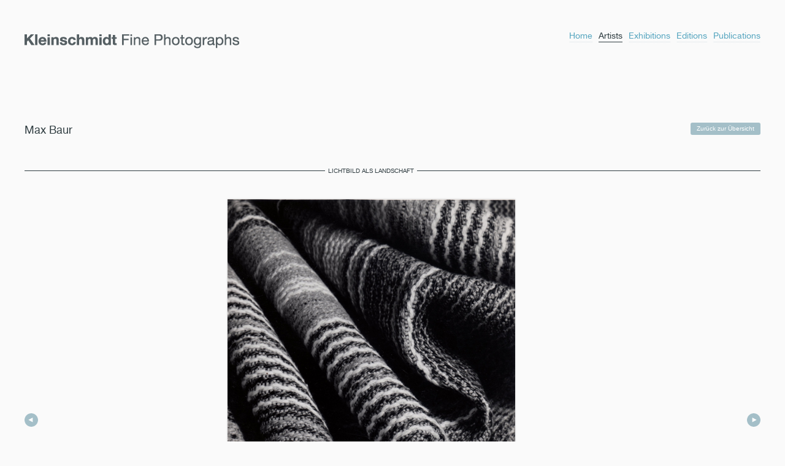

--- FILE ---
content_type: text/html; charset=UTF-8
request_url: https://klauskleinschmidt.de/photo/max_baur/stofffalten-1935.html
body_size: 6441
content:
<!DOCTYPE html PUBLIC "-//W3C//DTD XHTML 1.0 Transitional//EN" "http://www.w3.org/TR/xhtml1/DTD/xhtml1-transitional.dtd">
<html xmlns="http://www.w3.org/1999/xhtml" xml:lang="de" lang="de" xmlns:og="http://opengraphprotocol.org/schema/" xmlns:fb="http://www.facebook.com/2008/fbml">
<!--

	This website is powered by Contao Open Source CMS :: Licensed under GNU/LGPL
	Copyright ©2005-2025 by Leo Feyer :: Extensions are copyright of their respective owners
	Visit the project website at http://www.contao.org for more information

//-->
<head>
<title>Stofffalten &#40;1935&#41; - Kleinschmidt</title>
<meta http-equiv="Content-Type" content="text/html; charset=UTF-8" />
<meta http-equiv="Content-Style-Type" content="text/css" />
<meta http-equiv="Content-Script-Type" content="text/javascript" />
<meta name="description" content="" />
<meta name="keywords" content="" />
<meta http-equiv="imagetoolbar" content="false" />
<meta name="og:site_name" content="Kleinschmidt" />
<meta name="og:title" content="Stofffalten &#40;1935&#41;" />
<meta name="robots" content="index,follow" />
  <link rel="stylesheet" href="/css/screen.css" title="basic" type="text/css" media="screen" />
  <script src="/js/jquery-1.4.2.min.js" type="text/javascript" charset="utf-8"></script>
  <script src="/js/jquery.cycle.lite.js" type="text/javascript" charset="utf-8"></script>
  <script src="/js/jquery.onload.js" type="text/javascript" charset="utf-8"></script>
  <script src="/js/jquery.lightbox-0.5.js" type="text/javascript" charset="utf-8"></script>
  <script src="/js/jquery.selectbox-0.6.1.js" type="text/javascript" charset="utf-8"></script>
  <script src="/js/jquery.jplayer.min.js" type="text/javascript" charset="utf-8"></script>
  <script src="/js/jquery.popup.min.js" type="text/javascript" charset="utf-8"></script>

<!--[if lte IE 6]>
  <link rel="stylesheet" href="/css/ie6.css" title="basic" type="text/css" media="screen" />
  <script src="/js/iepngfix_tilebg.js" type="text/javascript" charset="utf-8"></script>
<![endif]-->
<!--[if IE 7]>
  <link rel="stylesheet" href="/css/ie7.css" title="basic" type="text/css" media="screen" />
<![endif]-->
</head>

<body>
<div id="void"></div>
  <div id="page">
    <div id="head">
      <h1>Kleinschmidt</h1>
      <h2>Kleinschmidt Fine Photographs</h2>
      <div id="navigation">
        
<!-- indexer::stop -->
<div class="mod_navigation block">

<a href="photo/max_baur/stofffalten-1935.html#skipNavigation5" class="invisible">Navigation überspringen</a>

<ul class="level_1">
<li class="last">
<a href="/publikationen.html" title="Publikationen" class="last">Publikationen</a></li>
<li>
<a href="/editionen.html" title="Editionen">Editionen</a></li>
<li>
<a href="/ausstellungen.html" title="Ausstellungen">Ausstellungen</a></li>
<li class="trail">
<a href="/kuenstler.html" title="Künstler" class="trail">Künstler</a></li>
<li class="first">
<a href="/home.html" title="Home" class="first">Home</a></li>
</ul>
 
<a name="skipNavigation5" id="skipNavigation5" class="invisible">&nbsp;</a>

</div>
<!-- indexer::continue -->
      </div>
    </div>
    <div id="content" class="clearfix">
  		<div id="main" class="clearfix">
<div class="mod_article block" id="photo">

<!-- indexer::stop -->
<div class="mod_photonetgalerie_artist_photo block">


<div class="artistdetails clearfix">  
  <h1>Max Baur</h1>
  <div class="artistinfo"><p>Max Baur, geboren 1898 in Günzburg an der Donau, ist
</p>
<p>ein Wegbereiter in der Fotografie des 20. Jahrhunderts. </p>
<p>Vor dem I. Weltkrieg
absolviert er seine Lehre als Buch-</p>
<p>händler. In den 1920er Jahren verdient er
seinen Lebens-</p>
<p>unterhalt mit Jobs. Seine erste Werkstatt gründet er 1928 </p>
<p>in
Wernigerode. Dort übernimmt er das Porträt-Atelier von</p>
<p>Adalbert Defner. Die Landschaft des Harz inspiriert ihn zu </p>
<p>einer staunenden
Haltung. Viele dieser frühen Arbeiten zei-</p>
<p>gen Landschaft nicht mehr nur als romantische Stimmung </p>
<p>der Seele. Max Baur betrachtet und untersucht vielmehr ihre </p>
<p>Formen auch 'objektiv'. Wenig später
entdeckt er seine Passion</p>
<p>für die Architektur. Wahre Ikonen im 'Geist des Bauhaus’ ent-</p>
<p>stehen in dieser Zeit. Im Jahr 1928 eröffnet der Autodidakt, </p>
<p>der das 'Bauhaus' im Blut hat, einen florierenden Postkarten-</p>
<p>verlag.</p>
<p>Im Jahr 1933 lernt Max Baur den Schriftsteller Hermann </p>
<p>Hesse
kennen. Dessen Form der Prosa hat es ihm angetan -</p>
<p>und jenem: Baurs Poetik luzider Form. Aus den beiden Ästhe-</p>
<p>ten werden Freunde. Die Suche nach absoluter Reinheit in der </p>
<p>Form eint. Zum Licht drängt Baur fortan: "<em>Licht ist für uns Licht-</em></p>
<p><em>bildner alles.</em>" Er nimmt diese Berufung wörtlich. Im Folgejahr </p>
<p>1934 erwirbt der Fotograf seinen Meistertitel und wird Mitglied </p>
<p>der renommierten <em>Gesell</em><em>schaft </em><em>Deutscher Lichtbildner</em>. Ein Be-</p>
<p>such in Sanssouci wird zur Erweckung. Im selben Jahr verlegt Baur </p>
<p>sein Atelier
nach Potsdam, wo ihm mit Aufnahmen von dem Park </p>
<p>auf Anhieb 'sorglose' Elegien gelingen. Bald folgen kühne Archi-</p>
<p>tekturen.</p>
<p>Privat zieht Max Baur nach Potsdam, wo
1937 sein erster </p>
<p>Fotoband erscheint. Im Jahr 1944 desertiert er nach
Süd-</p>
<p>deutschland. Zurück in Potsdam, verläßt er die Stadt mit </p>
<p>seiner Familie 1953
abermals, und läßt sich in Aschau im </p>
<p>Chiemgau nieder. Dort eröffnet er sein Atelier für Fotografie. </p>
<p>Max Baur stirbt 1988 in München. Seine zahlreichen
Mappen-</p>
<p>werke über Potsdam, deutsche Städte, Landschaften, Kirchen </p>
<p>weisen ihn als vollendeten Meister in seinem Metier aus. Das </p>
<p>Medium der Postkarte nutzte er dabei geschickt als Werbe-</p>
<p>träger und trug so seine Botschaft massenhaft in alle Welt.</p>
<p>Heute gilt er als einer der großen
Fotografen des 20. Jahr-</p>
<p>hunderts. Keiner verband höchste Eleganz so sehr mit der </p>
<p>Moderne.</p>
<p>Der Naturstudie galt zeitlebens seine Leidenschaft. Max Baur</p>
<p>ist vor allem durch seine Pflanzen- und Landschaftsstudien ei-</p>
<p>ner der großen Fotografen des 20. Jahrhunderts. Er selbst be-</p>
<p>zeichnete sich lieber als ,Lichtbildner'. Denn Licht war für ihn </p>
<p><em>das</em> gestalterische Mittel in der Fotografie. Zum ersten Sujet</p>
<p>geriet ihm die Architektur, in der er das ideale Außenlabor seiner </p>
<p>Lichtstudien fand. Potsdam hatte es ihm angetan und das Schloss </p>
<p>Sanssouci, wo er viel Zeit verbrachte und die Umgebung unerreicht</p>
<p>verwunschen fotografierte. Er nahm sich dabei stets genug Zeit, um </p>
<p>das Motiv bei idealer Lichtführung perfekt in Szene zu setzen. Diese </p>
<p>Liebe zum Detail und die Freude an fließenden Formen findet sich in </p>
<p>seinen Fotografien wieder. Seine Werke wirken stoisch und für ein</p>
<p>letztes Mal kontemplativ. Sie sind modern und dabei so romantisch. </p>
<p>Max Baur hatte wie wohl kaum ein anderer den neusachlichen Blick </p>
<p>im Blut. Er gilt als der Erfinder der Sachaufnahme – und liebte die</p>
<p>Blumen.</p>
<p>In seinem Schaffen ist Max Baur stark durch die Avantgarde und</p>
<p>teils durch das Bauhaus beeinflußt. Mit seiner Fotografie, son-</p>
<p>ders den Auftragswerken für Werbung und Industrie, etabliert er</p>
<p>eine radikal neue
Sichtweise - immer in schlichter Eleganz und</p>
<p>mit einer Begabung für die Schönheit purer Formen. In seinen </p>
<p>Architektur- und Industriebildern nimmt er die formalen
Aus-</p>
<p>drucksmittel heutiger Bildsprachen voraus. Als Landschaftsfoto-</p>
<p>graf ist Max Baur
bis heute wenigen bekannt - das ist umso er-</p>
<p>staunlicher, da seine Bilder in ihrer Kraft
an die großen Namen der</p>
<p>amerikanischen Landschaftsfotografie heranreichen. Seine
Still-</p>
<p>leben prägen bis heute die Sachfotografie: neusachliche Form-</p>
<p>studien von Alltagsobjekten in kühler Stilisierung und seltener </p>
<p>Eleganz – und immer fokussiert in der Lichtführung
und Perspek-</p>
<p>tive. </p>
<p><em>Kleinschmidt Fine Photographs</em> zeigte zum Auftakt 'Studien mit</p>
<p>der Kamera' – die erste von vier One-Man-Shows mit rarer Vintage </p>
<p>Qualität. Darin eine Auswahl seiner schönsten Veduten. Jene 23</p>
<p>Miniaturen schenkte er Weihnachten 1948 seinem damals jüngsten</p>
<p> Lehrling. Die zweite One-Man-Show trägt den Titel 'Lichtbild als</p>
<p>Landschaft'. Diese zeigt den Prozeß einer Umwandlung: aus Licht</p>
<p>wird Form; aus Form wird Land. Die mit 24 Originalen kuratierte</p>
<p>Ausstellung wurde 2017 gezeigt. Die dritte Ausstellung flanierte Im</p>
<p>Jahr 2019 sorglos im Park von Sanssoucie - Fotografie als elegische </p>
<p>Form. Die vierte One-Man-Show mit 'Etüden der Form' ortet Max </p>
<p>Baur und dessen Gabe der Stilisierung auf dem Höhepunkt seiner </p>
<p>Epoche.</p>
<p>Klaus Kleinschmidt</p></div>
  <div id="backtogallery"><a href="/kuenstler-bilder/max_baur.html" class="btn">Zurück zur Übersicht</a></div>
</div>
<h2 id="detailphoto"><span>Lichtbild als Landschaft</span></h2>
<div class="singleimage">
  <div class="singlepics">
    <img src="/files/artists/Baur_Max/Lichtbild als Landschaft/Max_Baur_Stofffalten_1935.jpg" id="frontside" alt="" />
      </div>
  <div class="imagedetails ">
    <p><strong><strong>Stofffalten (1935)</strong><br /></strong></p>
<p>Gelatine Silber Print OHL KS | SW Kontakt Baryt Abzug Negativ M 18</p>
<p>Vintage [Original] | Format 13,9 x 9,7 cm (Blatt)</p>
<p>Recto ohne Pinxit | Verso Stempel WERBEFOTO MAX BAUR:</p>
<p>Darin Vermerk mit blauer Tinte von Hand Negativ M 18</p>
<p>Werk mit Montage + Passepartout + Rahmen</p>
<p>Provenienz Privatbesitz | Auktion | Galerie</p>
<p>Preis auf Anfrage = P. O. R. <sup>[R]</sup></p>    <p class="clearfix"><a href="#recall" class="btn">Interesse</a></p>
    <fb:like show_faces="false" layout="button_count" width="130"></fb:like>
  </div>
  <a href="/photo/max_baur/kathreiner-kneipp-malzkaffee-1934.html#detailphoto" class="prevartist">previous</a>  <a href="/photo/max_baur/metallspiralen-1934.html#detailphoto" class="nextartist">next</a></div>

</div>
<!-- indexer::continue -->

</div>
</div>
    </div>
    <div id="footer">
      
<!-- indexer::stop -->
<div class="mod_customnav block">

<a href="photo/max_baur/stofffalten-1935.html#skipNavigation6" class="invisible">Navigation überspringen</a>

<ul class="level_1">
<li class="last">
<a href="/impressum.html" title="Impressum" class="last">Impressum</a></li>
<li>
<a href="/ueber-uns.html" title="Über Uns">Über Uns</a></li>
<li>
<a href="/kontakt.html" title="Kontakt">Kontakt</a></li>
<li class="first">
<a href="/presse.html" title="Presse" class="first">Presse</a></li>
</ul>
 
<a name="skipNavigation6" id="skipNavigation6" class="invisible">&nbsp;</a>

</div>
<!-- indexer::continue -->
      <ul id="metaoptions">
        <li><a href="#newsletter" class="btn showlayer">Newsletter abonnieren</a></li>
        <li><a href="#facebook" class="btn showlayer">Kleinschmidt auf Facebook</a></li>
        <li><a href="/login.html" class="btn">Kundenbereich</a></li>
      </ul>
    </div>
  </div>
<div id="overlay">
  <div id="layerbox">
    <div id="close"></div>
    <div id="layerboxcontent">
      
<!-- indexer::stop -->
<div class="mod_form tableform block" id="newsletter">

<h1>Newsletter abonnieren</h1>

<form action="/photo/max_baur/stofffalten-1935.html" id="newsletterform" method="post" enctype="application/x-www-form-urlencoded">
<div class="formbody">
<input type="hidden" name="FORM_SUBMIT" value="auto_form_2" />
<input type="hidden" name="MAX_FILE_SIZE" value="2048000" />
<table cellspacing="0" cellpadding="0" summary="Form fields">
  <tr class="row_0 row_first even">
    <td class="col_0 col_first"><label for="ctrl_1">Anrede</label></td>
    <td class="col_1 col_last"><input type="text" name="anrede" id="ctrl_1" class="text" value="" /></td>
  </tr>
  <tr class="row_1 odd">
    <td class="col_0 col_first"><label for="ctrl_2">Titel</label></td>
    <td class="col_1 col_last"><input type="text" name="titel" id="ctrl_2" class="text" value="" /></td>
  </tr>
  <tr class="row_2 even">
    <td class="col_0 col_first"><label for="ctrl_3">Vorname</label></td>
    <td class="col_1 col_last"><input type="text" name="vorname" id="ctrl_3" class="text" value="" /></td>
  </tr>
  <tr class="row_3 odd">
    <td class="col_0 col_first"><label for="ctrl_4">Nachname</label></td>
    <td class="col_1 col_last"><input type="text" name="nachname" id="ctrl_4" class="text" value="" /></td>
  </tr>
  <tr class="row_4 row_last even">
    <td class="col_0 col_first"><label for="ctrl_7" class="mandatory"><span class="invisible">Pflichtfeld</span> E-Mail Adresse<span class="mandatory">*</span></label></td>
    <td class="col_1 col_last"><input type="text" name="email" id="ctrl_7" class="text mandatory" value="" /> <input type="submit" id="ctrl_7_submit" class="submit" value="senden und schließen" /></td>
  </tr>
</table>
</div>
</form>

</div>
<!-- indexer::continue -->

<!-- indexer::stop -->
<div class="mod_form tableform block" id="recall">

<h1>Wann darf ich Sie anrufen?</h1>

<form action="/photo/max_baur/stofffalten-1935.html" id="recallform" method="post" enctype="application/x-www-form-urlencoded">
<div class="formbody">
<input type="hidden" name="FORM_SUBMIT" value="auto_form_3" />
<input type="hidden" name="MAX_FILE_SIZE" value="2048000" />
<input type="hidden" name="grund" value="" /> 
<table cellspacing="0" cellpadding="0" summary="Form fields">
  <tr class="row_0 row_first even">
    <td class="col_0 col_first"><label for="ctrl_8" class="mandatory"><span class="invisible">Pflichtfeld</span> Anrede<span class="mandatory">*</span></label></td>
    <td class="col_1 col_last"><input type="text" name="anrede" id="ctrl_8" class="text mandatory" value="" /></td>
  </tr>
  <tr class="row_1 odd">
    <td class="col_0 col_first"><label for="ctrl_9">Titel</label></td>
    <td class="col_1 col_last"><input type="text" name="titel" id="ctrl_9" class="text" value="" /></td>
  </tr>
  <tr class="row_2 even">
    <td class="col_0 col_first"><label for="ctrl_10" class="mandatory"><span class="invisible">Pflichtfeld</span> Vorname<span class="mandatory">*</span></label></td>
    <td class="col_1 col_last"><input type="text" name="vorname" id="ctrl_10" class="text mandatory" value="" /></td>
  </tr>
  <tr class="row_3 odd">
    <td class="col_0 col_first"><label for="ctrl_11" class="mandatory"><span class="invisible">Pflichtfeld</span> Nachname<span class="mandatory">*</span></label></td>
    <td class="col_1 col_last"><input type="text" name="nachname" id="ctrl_11" class="text mandatory" value="" /></td>
  </tr>
  <tr class="row_4 even">
    <td class="col_0 col_first"><label for="ctrl_13" class="mandatory"><span class="invisible">Pflichtfeld</span> Telefonnummer<span class="mandatory">*</span></label></td>
    <td class="col_1 col_last"><input type="text" name="telefonnummer" id="ctrl_13" class="text mandatory" value="" /></td>
  </tr>
  <tr class="row_5 row_last odd">
    <td class="col_0 col_first"><label for="ctrl_12" class="mandatory"><span class="invisible">Pflichtfeld</span> Zeitpunkt<span class="mandatory">*</span></label></td>
    <td class="col_1 col_last"><input type="text" name="zeitpunkt" id="ctrl_12" class="text mandatory" value="" /> <input type="submit" id="ctrl_12_submit" class="submit" value="senden und schließen" /></td>
  </tr>
</table>
</div>
</form>

</div>
<!-- indexer::continue -->

<!-- indexer::stop -->
<div class="mod_form tableform block" id="order">

<h1>Ihre Bestellung</h1>

<form action="/photo/max_baur/stofffalten-1935.html" id="orderform" method="post" enctype="application/x-www-form-urlencoded">
<div class="formbody">
<input type="hidden" name="FORM_SUBMIT" value="auto_form_4" />
<input type="hidden" name="MAX_FILE_SIZE" value="2048000" />
<input type="hidden" name="publikation" value="" /> 
<table cellspacing="0" cellpadding="0" summary="Form fields">
<tr><td colspan="2"><div class="order_product"></div></td></tr>  <tr class="row_1 odd">
    <td class="col_0 col_first"></td>
    <td class="col_1 col_last"><div id="ctrl_41" class="checkbox_container checkbox mandatory"><input type="hidden" name="test" value="" /><span><input type="checkbox" name="test" id="opt_41_0" class="checkbox" value="true" /> <label id="lbl_41_0" for="opt_41_0">AGB akzeptieren</label></span></div></td>
  </tr>
  <tr class="row_2 even">
    <td class="col_0 col_first"><label for="ctrl_23" class="small mandatory"><span class="invisible">Pflichtfeld</span> Exemplare<span class="mandatory">*</span></label></td>
    <td class="col_1 col_last"><input type="text" name="exemplare" id="ctrl_23" class="text small mandatory" value="1" maxlength="2" /></td>
  </tr>
  <tr class="row_3 odd">
    <td class="col_0 col_first"><label for="ctrl_16">Anrede</label></td>
    <td class="col_1 col_last"><input type="text" name="anrede" id="ctrl_16" class="text" value="" /></td>
  </tr>
  <tr class="row_4 even">
    <td class="col_0 col_first"><label for="ctrl_17">Titel</label></td>
    <td class="col_1 col_last"><input type="text" name="titel" id="ctrl_17" class="text" value="" /></td>
  </tr>
  <tr class="row_5 odd">
    <td class="col_0 col_first"><label for="ctrl_18" class="mandatory"><span class="invisible">Pflichtfeld</span> Vorname<span class="mandatory">*</span></label></td>
    <td class="col_1 col_last"><input type="text" name="vorname" id="ctrl_18" class="text mandatory" value="" /></td>
  </tr>
  <tr class="row_6 even">
    <td class="col_0 col_first"><label for="ctrl_19" class="mandatory"><span class="invisible">Pflichtfeld</span> Nachname<span class="mandatory">*</span></label></td>
    <td class="col_1 col_last"><input type="text" name="nachname" id="ctrl_19" class="text mandatory" value="" /></td>
  </tr>
  <tr class="row_7 odd">
    <td class="col_0 col_first"><label for="ctrl_20" class="mandatory"><span class="invisible">Pflichtfeld</span> Straße, Nummer<span class="mandatory">*</span></label></td>
    <td class="col_1 col_last"><input type="text" name="strasse" id="ctrl_20" class="text mandatory" value="" /></td>
  </tr>
  <tr class="row_8 even">
    <td class="col_0 col_first"><label for="ctrl_24" class="mandatory"><span class="invisible">Pflichtfeld</span> Postleitzahl<span class="mandatory">*</span></label></td>
    <td class="col_1 col_last"><input type="text" name="postleitzahl" id="ctrl_24" class="text mandatory" value="" maxlength="5" /></td>
  </tr>
  <tr class="row_9 odd">
    <td class="col_0 col_first"><label for="ctrl_25" class="mandatory"><span class="invisible">Pflichtfeld</span> Ort<span class="mandatory">*</span></label></td>
    <td class="col_1 col_last"><input type="text" name="ort" id="ctrl_25" class="text mandatory" value="" /></td>
  </tr>
  <tr class="row_10 row_last even">
    <td class="col_0 col_first"><label for="ctrl_21" class="mandatory"><span class="invisible">Pflichtfeld</span> Land<span class="mandatory">*</span></label></td>
    <td class="col_1 col_last"><input type="text" name="land" id="ctrl_21" class="text mandatory" value="" /> <input type="submit" id="ctrl_21_submit" class="submit" value="senden und schließen" /></td>
  </tr>
</table>
</div>
</form>

</div>
<!-- indexer::continue -->
      <div id="facebook" class="block">
        <h1>Kleinschmidt auf Facebook</h1>
        <p>Wir informieren Sie regelmässig über Events, Ausstellungen und Neuigkeiten zu unseren Künstlern.</p>
        <fb:fan profile_id="104122079639337" stream="0" connections="0" width="300"></fb:fan>
      </div>
    </div>
  </div>
</div>
<div id="fb-root"></div>
<script>
  window.fbAsyncInit = function() {
    FB.init({appId: '127984843910792', status: true, cookie: true,
             xfbml: true});
  };
  (function() {
    var e = document.createElement('script'); e.async = true;
    e.src = document.location.protocol +
      '//connect.facebook.net/en_US/all.js';
    document.getElementById('fb-root').appendChild(e);
  }());
</script>

</body>
</html>

--- FILE ---
content_type: text/css
request_url: https://klauskleinschmidt.de/css/screen.css
body_size: 21251
content:
@font-face{font-family:'Photonet Medium'; src:url('fonts/photonet_medium.eot'); src:local('☺'), url('fonts/photonet_medium.woff') format('woff'), url('fonts/photonet_medium.ttf') format('truetype'), url('fonts/photonet_medium.svg#') format('svg'); font-weight:normal; font-style:normal;}

@font-face{font-family:'Photonet Roman'; src:url('fonts/photonet_roman.eot'); src:local('☺'), url('fonts/photonet_roman.woff') format('woff'), url('fonts/photonet_roman.ttf') format('truetype'), url('fonts/photonet_roman.svg#') format('svg'); font-weight:normal; font-style:normal;}

*{margin:0; padding:0; border:0; outline:none;}

body{font:normal 12px 'Photonet Roman', Helvetica, Arial, Verdana, Sans-Serif; background-color:#fafafa; color:#2f3c40;}
h1, h2, h3, h4, h5, h6{font-weight:normal; font-size:18px;}
p{line-height:1.5em;}
a{color:#55a5bf; text-decoration:none;}
a:hover{color:#2e3c40;}

.clearfix:after{content:"."; display:block; clear:both; visibility:hidden; line-height:0; height:0;}
.clearfix{display:inline-block;}
html[xmlns] .clearfix{display:block;}
* html .clearfix{height:1%;}

.error{color:#d00; border-color:#d00;}
.left{float:left;}
.right{float:right;}
.invisible{display:none;}
.dropshadow{-moz-box-shadow:0 0 6px #ccc; -webkit-box-shadow:0 0 6px #ccc; box-shadow:0 0 6px #ccc;}

.mod_photonetgalerie_artist_photos h1,.mod_photonetgalerie_artist_photo h1{float:left; padding:0 80px 0 0; height:22px;}
.artistdetails h1{position:relative;}
.audiofile{display:block; position:absolute; top:0; right:0; width:22px; height:22px; background:url(img/audiofile.gif) no-repeat 100% 0; cursor:pointer; text-indent:-99999em;}
.audiofile:hover{background-position: 100% -22px;}
.audiofileActive{background-position: 100% -44px;}
.artistdetailslink{display:block; position:absolute; top:0; right:30px; width:22px; height:22px; background:url(img/info.gif) no-repeat 100% 0; cursor:pointer; text-indent:-99999em;}
.artistdetailslink:hover{background-position: 100% -22px;}
.artistdetailslinkActive{background-position: 100% -44px;}

.bottomline{border-bottom:1px solid #9bb7bf; padding:0 0 35px 0;}
.blue{color:#55a5bf;}

.btn{font-family:Arial, Verdana, Sans-Serif; line-height:1em; font-size:10px; display:block; -webkit-border-radius: 3px; -moz-border-radius: 3px; border-radius: 3px; margin:20px 0 0 0; padding:5px 10px; color:#fff; background:#a4bfc8;}
.btn:hover{background:#2f3c40; color:#fff;}

input.text, input.captcha{padding:5px 10px; border:1px solid #e3e3e3;}
input.text:focus, input.captcha:focus{background:#cddee2; border:1px solid #b7c7cc;}
input.submit{cursor:pointer; font-family:Arial, Verdana, Sans-Serif; font-size:12px; display:block; -webkit-border-radius: 3px; -moz-border-radius: 3px; border-radius: 3px; margin:20px 0 0 0; padding:3px 10px 2px 10px; color:#fff; background:#a4bfc8;}

form p.error{display:none;}

#text-unter-teasern .ce_headline{text-align:center; background:transparent; margin:50px 0 0 0;}
#text-unter-teasern .ce_headline span{display:inline-block; text-transform:none; padding:0 5px; font-size:10px; font-weight:bold; color:#2f3c40; background:#fafafa;}

#detailphoto.ce_headline span{color:#a1bcc3; font-weight:bold;}
#detailphoto{margin:20px 0 35px 0;}
#login h1#loginheadline{text-align:center; margin:0 0 10px 0; padding:0; background:none; text-transform:normal;}
#loginheadline span{background:none; font-size:18px; text-transform:none;}
#login h1{text-align:center; margin:0 0 35px 0; padding:0;}

#logoutnavigation .level_1 a{font-family:Arial, Verdana, Sans-Serif; line-height:1em; font-size:11px; display:block; -webkit-border-radius: 3px; -moz-border-radius: 3px; border-radius: 3px; margin:20px 0 0 10px; padding:5px 10px; color:#fff; background:#a4bfc8;}
#logoutnavigation .level_1 a:hover{background:#2f3c40; color:#fff;}
#logoutnavigation .trail, #logoutnavigation .active, #logoutnavigation a.invisible{display:none;}

#tl_login, #tl_logout{padding:55px 0 0 0; border-top:1px solid #9bb8c0;}
#tl_login .formbody, #tl_logout .formbody{padding:0 0 0 470px;}
#tl_login .formbody label{float:left; width:110px; padding:10px 0 0 0;}
#tl_login .formbody input{margin:5px 0 0 0;}
#tl_login .formbody input.submit, #tl_logout .formbody input.submit{margin:10px 0 0 110px;}

#overlay form .checkbox_container label{display:inline;}
#overlay form .checkbox_container label a{text-decoration:underline; color:#2f3c40;}

#backtogallery{position:absolute; top:0; right:0;}
#backtogallery a.btn{float:right; margin:0;}

#publikationen .ce_text:after {
    content: ".";
    display: block;
    clear: both;
    visibility: hidden;
    line-height: 0;
    height: 0;
}

#publikationen .ce_text {
    display: inline-block;
}

html[xmlns] #publikationen .ce_text {
    display: block;
}

* html #publikationen .ce_text {
    height: 1%;
}

#editionen .ce_text .btn{float:left; margin:10px 20px;}
#publikationen .ce_text .btn{float:left; margin:10px 20px;}
.imagedetails .btn{float:left;}

.singleimage{position:relative;}
.singlepics{width:780px; margin:0 0 0 170px; text-align:center; padding:5px 5px 25px 5px; position:relative;}
.singlepics img{margin:auto; -moz-box-shadow:0 0 3px #ccc; -webkit-box-shadow:0 0 3px #ccc; box-shadow:0 0 3px #ccc;}
.singlepics img#backside{display:none;}
.singlepics #switchsides{display:block; cursor:pointer; position:absolute; bottom:0; left:50%; margin:0 0 0 -17px; width:35px; height:16px; background-repeat:no-repeat; background-position:0 0; background-image:url(img/turn_back.gif);}
.singlepics #switchsides.tofront{background-image:url(img/turn_front.gif); background-position:0 0;}
.singlepics #switchsides:hover{background-position:0 -16px;}
.imagedetails{position:absolute; right:0; top:50%; margin:90px 0 0 0; width:225px;}
.imagedetails iframe{margin:10px 0 0 0;}
.prevartist{position:absolute; text-indent:-99999em; width:22px; height:22px; top:50%; left:0; margin:-11px 0 0 0; background:url(img/arrow_back.gif) no-repeat 0 0;}
.prevartist:hover{background-position:0 -22px;}
.nextartist{position:absolute; text-indent:-99999em; width:22px; height:22px; top:50%; right:0; margin:-11px 0 0 0; background:url(img/arrow_next.gif) no-repeat 0 0;}
.nextartist:hover{background-position:0 -22px;}

.artistinfo{font-family:Arial, Verdana, Sans-Serif; clear:left; display:none; padding:30px 0 0 0;}

#blaue-headline h1.ce_headline{font-weight:normal; width:560px; margin:auto; text-align:center; font-size:18px; background:transparent;}
#blaue-headline h1.ce_headline span{display:inline; text-transform:none; padding:0; font-size:18px; font-weight:normal; color:#55a5bf; background:transparent;}

.ce_headline{text-align:center; background:url(img/headlineline_active.gif) repeat-x left center; margin:15px 0 0 0;}
.ce_headline span{display:inline-block; text-transform:uppercase; padding:0 5px; font-size:10px; font-weight:normal; color:#2f3c40; background:#fafafa;}

#soldfilter{background:url(img/soldfilter.gif) no-repeat; width:218px; height:20px; position:absolute; top:75px; right:20px; cursor:pointer; z-index:1000;}
#soldfilter.all{background:url(img/soldfilter_all.gif) no-repeat;}

.tooltip_sold{position:absolute; z-index:1999; left:-9999px; width:158px;}
.tooltip_sold .tt_top{background:url(img/tt_top.png) no-repeat; width:158px; height:7px;}
.tooltip_sold .tt_center{background:url(img/tt_center.png) repeat-y; width:158px; padding:10px 0;}
.tooltip_sold .tt_center p{background:url(img/sold_medium.gif) no-repeat right 5px; padding:0 10px; margin:5px; text-align:center; color:#2f3c40; font-size:12px; font-weight:bold; line-height:1.5em;}
.tooltip_sold .tt_bottom{background:url(img/tt_bottom.png) no-repeat; width:158px; height:16px;}

.tooltip{position:absolute; z-index:1999; left:-9999px; width:158px;}
.tooltip .tt_top{background:url(img/tt_top.png) no-repeat; width:158px; height:7px;}
.tooltip .tt_center{background:url(img/tt_center.png) repeat-y; width:158px; padding:10px 0;}
.tooltip .tt_center p{margin:0 5px; text-align:center; color:#2f3c40; font-size:12px; font-weight:bold; line-height:1.5em;}
.tooltip .tt_bottom{background:url(img/tt_bottom.png) no-repeat; width:158px; height:16px;}

.tooltip_info{position:absolute; z-index:1999; left:-9999px; width:158px;}
.tooltip_info .tt_top{background:url(img/tt_top.png) no-repeat; width:158px; height:7px;}
.tooltip_info .tt_center{background:url(img/tt_center.png) repeat-y; width:158px; padding:10px 0;}
.tooltip_info .tt_center p{margin:0 5px; text-align:center; color:#2f3c40; font-size:12px; font-weight:bold; line-height:1.5em;}
.tooltip_info .tt_bottom{background:url(img/tt_bottom.png) no-repeat; width:158px; height:16px;}

.tooltip_audio{position:absolute; z-index:1999; left:-9999px; width:158px;}
.tooltip_audio .tt_top{background:url(img/tt_top.png) no-repeat; width:158px; height:7px;}
.tooltip_audio .tt_center{background:url(img/tt_center.png) repeat-y; width:158px; padding:10px 0;}
.tooltip_audio .tt_center p{margin:0 5px; text-align:center; color:#2f3c40; font-size:12px; font-weight:bold; line-height:1.5em;}
.tooltip_audio .tt_bottom{background:url(img/tt_bottom.png) no-repeat; width:158px; height:16px;}

.events{margin:0 0 0 340px; width:230px; float:left;}
.events p{margin:0 0 20px 0;}
.eventheadline{margin:50px 0; clear:both;}
.messen{float:right; margin:0 250px 0 0; width:230px; clear:right;}

#editionen{padding:55px 0 0 0;}
.editions .ce_text{text-align:center; width:600px; margin:0 auto 40px auto; clear:both;}
.editions .ce_text .image_container{float:left; width:300px; text-align:center; margin:0 0 40px 0;}
.editions .ce_text .image_container img{-moz-box-shadow:0 0 3px #aaa; -webkit-box-shadow:0 0 3px #aaa; box-shadow:0 0 3px #aaa;}
.editions .ce_text h1{float:right; width:280px; text-align:left; font-size:18px; font-weight:normal; margin:10px 0 0 0;}
.editions .ce_text p{float:right; width:280px; text-align:left;}

.publications .ce_text{text-align:center; width:600px; margin:20px auto 0 auto; clear:both;}
.publications .ce_text .image_container{float:left; width:300px; text-align:center; margin:0 0 20px 0;}
.publications .ce_text h1{float:right; width:280px; text-align:left; font-size:18px; font-weight:normal; margin:45px 0 0 0;}
.publications .ce_text p{float:right; width:280px; text-align:left;}

.mod_photonetgalerie_artist_photos{position:relative;}
.mod_photonetgalerie_artist_photos h1{font-weight:normal; font-size:18px;}
.mod_photonetgalerie_artist_photos h2{position:relative; text-align:center; cursor:pointer; background:url(img/headlineline.gif) repeat-x left center; margin:15px 0 0 0;}
.mod_photonetgalerie_artist_photos h2.active{background:url(img/headlineline_active.gif) repeat-x left center;}
.mod_photonetgalerie_artist_photos h2 span{display:inline-block; text-transform:uppercase; padding:0 5px; font-size:10px; font-weight:normal; color:#2f3c40; background:#fafafa;}
.mod_photonetgalerie_artist_photos h2.active span{color:#9bb7bf;}
.mod_photonetgalerie_artist_photos h2 span.foldarrow{display:block; width:21px; height:16px; padding:0; background:#fafafa url(img/foldarrow_up.gif) no-repeat 100% 0; position:absolute; top:0; right:0;}
.mod_photonetgalerie_artist_photos h2.active span.foldarrow{display:block; width:21px; height:16px; padding:0; background:#fafafa url(img/foldarrow_down.gif) no-repeat 100% 0; position:absolute; top:0; right:0;}
.mod_photonetgalerie_artist_photos h2:hover span.foldarrow{background-position:100% -16px;}

.mod_photonetgalerie_artist_photo h1{font-weight:normal; font-size:18px;}
.mod_photonetgalerie_artist_photo h2{position:relative; text-align:center; background:url(img/headlineline.gif) repeat-x left center; margin:50px 0; font-family:'Photonet Roman', Helvetica, Arial, Verdana, Sans-Serif;}
.mod_photonetgalerie_artist_photo h2 span{display:inline-block; text-transform:uppercase; padding:0 5px; margin:0 0 0 -70px; font-size:10px; font-weight:normal; color:#2f3c40; background:#fafafa;}

.mod_photonetgalerie_artist h2{position:relative; text-align:center; background:url(img/headlineline.gif) repeat-x left center;}
.mod_photonetgalerie_artist h2 span{display:inline-block; text-transform:uppercase; padding:0 5px; font-size:10px; font-weight:normal; color:#2f3c40; background:#fafafa;}
ul.artistlist{list-style:none; position:relative; margin:50px 0 50px 350px;}
ul.artistlist li{font-size:18px;}
ul.artistlist li a .preview{display:block; position:absolute; top:50%; margin:-87px 0 0 -150px; left:460px; width:300px; text-align:center;}
ul.artistlist li a img{display:none; margin:auto; -moz-box-shadow:0 0 3px #ccc; -webkit-box-shadow:0 0 3px #ccc; box-shadow:0 0 3px #ccc;}
ul.artistlist li a:hover img{display:block;}
.artistdate{font-size:12px;}

.customerdetails{position:relative; margin:50px 0 0 0;}
.customerdetails .customerdiscription{text-align:center; padding:0; font-size:18px;}

.customertimer{font-size:13px; padding:80px 0 -40px 0; text-align:center;}

.artistdetails{position:relative; margin:50px 0;}
.category{width:990px; margin:auto; padding:0 0 20px 0; text-align:center;}
.category .image{display:inline-block;}
.category .image a{display:block; padding:35px 10px 0 15px;}
.category .image img{-moz-box-shadow:0 0 3px #ccc; -webkit-box-shadow:0 0 3px #ccc; box-shadow:0 0 3px #ccc;}
.category .sold a{background:url(img/sold.gif) no-repeat 100% 100%;}
.category .sold a.none{display:none;}
.sold strong{background:url(img/sold_medium.gif) no-repeat right center; padding:0 10px 0 0;}

.big-teaser {
	background: #FAFAFA;
	margin-top: -1px;
}
.big-teaser.centered .ce_text{text-align: center;}

.big-teaser .article-text{ width:700px; margin: auto; }
.big-teaser .article-text h1{ font-size: 18px; font-weight: normal; margin: 0 0 20px 0; }
.big-teaser.two-columns .article-text{text-align: left;}
.big-teaser.two-columns .image_container .caption{ width: 700px; margin: auto; display: block;}
.big-teaser.two-columns .article-text h1{ font-size: 18px; font-weight: bold; margin: 25px 0 20px 0; }
.big-teaser.two-columns .article-text .article-text-content{
	-moz-column-count:2; /* Firefox */
	-webkit-column-count:2; /* Safari and Chrome */
	column-count:2;
	-moz-column-gap:40px; /* Firefox */
	-webkit-column-gap:40px; /* Safari and Chrome */
	column-gap:40px;
	text-align: justify;
}
.big-teaser .article-text .article-text-content p:last-child{
	position: absolute;
	bottom: 15px;
	width: 100%;
	text-align: center;
}
.big-teaser.subheadline .image_container{
	position: relative;
}
.big-teaser.subheadline .image_container .caption{
	position: absolute;
	bottom: -65px;
	text-align: center;
	width: 100%;
	font-size: 18px;
}
.big-teaser.subheadline h1{
	margin-bottom:80px;
	font-size: 24px;
	font-weight: bold;
}
.big-teaser .article-text{position: relative; padding: 0 0 40px 0;}
.big-teaser.centered .article-text p{padding: 0 0 1.5em 0;}
.big-teaser .article-text .article-text-content a{
	background:url(img/dot.gif) repeat-x bottom left; padding:0 5px 2px 5px; font-weight:bold;
}
.big-teaser .article-text .article-text-content a:hover{
	background:url(img/line.gif) repeat-x bottom left;
}

.big-teaser .image_container { text-align: center; }
.big-teaser .image_container img {margin-bottom: 25px;}
.big-teaser .image_container .caption{ font-size: 12px; margin:0 0 10px 0; }

.teasers{text-align:center;}
.teasers .ce_text{width:300px; display:inline-block; vertical-align:top; overflow:hidden;}
.teasers .ce_text p{line-height:1.5em; padding:0 0 5px 0; font-family:Arial, Verdana, Sans-Serif;}
.teasers .ce_text p strong{line-height:1.5em; font-size:18px; font-family:'Photonet Roman', Arial, Verdana, Sans-Serif; font-weight:normal; display:block; line-height:1.2em; margin:5px 0;}
.teasers .ce_text p a{background:url(img/dot.gif) repeat-x bottom left; padding-bottom:2px; font-weight:bold; font-family:Arial, Verdana, Sans-Serif;}
.teasers .ce_text p a:hover{background:url(img/line.gif) repeat-x bottom left;}
.teasers .caption{font-size:10px;  font-family:Arial, Verdana, Sans-Serif; display:inline-block; padding:5px 0; font-weight:bold;}
/*
.teasers .date .caption{background:url(img/cal.gif) no-repeat right top; padding:5px 20px 5px 0; vertical-align:center;}
*/

#kontakt{padding:0 0 0 180px;}
#kontakt .ce_text{width:265px; float:left; margin:0 20px 0 0;}
#kontakt .ce_text h1{font-size:18px; font-weight:normal; margin:10px 0;}
#kontakt .ce_text p{margin:0 0 10px 0;}
#kontakt .ce_image{float:left;}

#aboutus{padding:0 0 0 180px;}
#aboutus .ce_text{width:450px; float:left; margin:0 70px 0 0;}
#aboutus .ce_text h1{font-size:18px; font-weight:normal; margin:10px 0;}
#aboutus .ce_text p{margin:0 0 10px 0;}
#aboutus .ce_image{float:left;}

#imprint{padding:0 0 0 180px;}
#imprint .ce_text{width:450px; float:left; margin:0 70px 0 0;}
#imprint .ce_text h1{font-size:18px; font-weight:normal; margin:10px 0;}
#imprint .ce_text p{margin:0 0 10px 0;}
#imprint .ce_image{float:left;}

#page{width:1200px; margin:auto;}
#head{background:url(img/logo.gif) no-repeat; margin:50px 0 0 0; height:100px; position:relative;}
#head h1, #head h2{display:none;}

#navigation{position:absolute; top:0; right:0;}
#navigation ul{list-style:none;}
#navigation ul li{float:right;}
#navigation ul li a{display:block; float:right; margin:0 0 0 10px; font-size:14px; background:url(img/dot.gif) repeat-x bottom left; padding-bottom:2px;}
#navigation ul li a:hover{background:url(img/line.gif) repeat-x bottom left;}
#navigation ul li.active a, #navigation ul li.trail a{color:#2e3c40; background:url(img/line.gif) repeat-x bottom left;}

#footer{margin:90px 0 0 0; padding:50px 0; border-top:1px solid #9bb7bf;}
#footer ul{list-style:none;}
#footer ul li{float:right;}
#footer ul li a{display:block; float:right; margin:0 0 0 10px; color:#9ab6be; background:none;}
#footer ul li a:hover{color:#50a5c1;}
#footer ul li.active a{color:#2e3c40;}
#footer ul li a.btn{ -webkit-border-radius: 3px; -moz-border-radius: 3px; border-radius: 3px; margin:-3px 0 0 10px; padding:5px 10px; color:#fff; background:#a4bfc8;}
#footer ul li a.btn:hover{background:#2f3c40;}

#overlay{display:none; position:fixed; top:0; left:0; width:100%; height:100%; background:url(img/overlay.png);}
#overlay .layercontentbox{display:none;}
#overlay h1, #overlay h2, #overlay h3{margin:0 0 20px 0;}
#layerbox{position:absolute; top:50%; left:50%; margin:110% 0 0 -150px; width:300px; background:#fff; padding:50px 40px; -moz-box-shadow:0 0 3px #aaa; -webkit-box-shadow:0 0 3px #aaa; box-shadow:0 0 3px #aaa;}
#close{position:absolute; top:15px; right:15px; width:22px; height:22px; background:url(img/close.gif) no-repeat; cursor:pointer;}

#overlay td{vertical-align:top;}
#overlay td.col_0{width:100px; padding:0 0 5px 0;}
#overlay td.col_1{width:190px; padding:0 0 5px 0;}
#overlay label{display:block; margin:6px 0 0 0; line-height:1em;}
#overlay input.text, #overlay input.captcha{width:170px;}
#overlay input.submit{}

#layerbox form input.small{text-align:center; width:30px;}
.order_product{margin:0 0 20px 0; line-height:1.5em;}

#void{position:fixed; top:0; left:0;}

#photonet-presse-news, #kuenstler-presse-news{width:600px; float:left;}
#photonet-presse-news h1, #kuenstler-presse-news h1{font-weight:normal; font-size:18px; margin:0 0 20px 0; padding:0 10px;}
#photonet-presse-news .mod_newslist{width:260px; float:right; margin:0 20px 0 0;}
#kuenstler-presse-news .mod_newslist{width:260px; float:left; margin:0 0 0 20px;}
#photonet-presse-news .mod_newslist .layout_full h1, #kuenstler-presse-news .mod_newslist .layout_full h1{margin:0; padding:0; font-size:12px; font-weight:bold; line-height:1.5em;}
.mod_newslist .layout_full{position:relative; border-bottom:1px solid #9bb7bf; margin:0 0 12px 0; padding:15px 10px 5px 10px;}
.mod_newslist .layout_full .info{position:absolute; top:0; left:10px; font-size:10px;}
.mod_newslist .layout_full .ce_text p{line-height:1.5em;}
.mod_newslist .layout_full .enclosure{margin:10px 0 10px 0;}
.mod_newslist .layout_full .enclosure .btn{float:left;}
.mod_newslist .layout_full .enclosure img{display:none;}

/* Selectbox */
.jquery-selectbox{position:relative; font-family:Arial, Verdana, Sans-Serif; height:16px; border:0; width:140px; padding:4px 5px 0 15px; color:#fff; background:#a4bfc8; margin:0 0 9px 0; font-size:10px; -webkit-border-radius: 3px; -moz-border-radius: 3px; border-radius: 3px;}
.jquery-selectbox.selecthover{background-color:#2f3c40; z-index:700;}
.jquery-selectbox.selecthover .jquery-selectbox-moreButton{background-image:url(img/select_close.gif);}
.jquery-selectbox .jquery-selectbox-currentItem{padding:0; white-space:nowrap; display:block; overflow:hidden;}
.jquery-selectbox .jquery-selectbox-list{display:none; position:absolute; top:19px; padding:5px 0; width:160px; left:0; background:#2f3c40; height:auto; overflow-x:hidden; overflow-y:auto; z-index:1000; -webkit-border-radius: 3px; -moz-border-radius: 3px; border-radius: 3px;}
.jquery-selectbox .jquery-selectbox-moreButton{position:absolute; top:0px; right:0px; background:url(img/select_open.gif) no-repeat center center; width:35px; height:19px; cursor:pointer;}
.jquery-selectbox .jquery-selectbox-moreButton.morebuttonhover{}
.jquery-selectbox .jquery-selectbox-item.listelementhover{background:#a4bfc8; cursor:pointer;}
.jquery-selectbox .jquery-selectbox-item{display:block; cursor:default; padding:3px 5px 3px 15px;}
form .error .jquery-selectbox{color:#d00;}

--- FILE ---
content_type: text/javascript
request_url: https://klauskleinschmidt.de/js/jquery.onload.js
body_size: 7203
content:
$(document).ready(
	function(){
		var language = navigator.appName == 'Netscape' ? navigator.language : navigator.browserLanguage;
		if(language.indexOf('de') == -1){
			$('#navigation .mod_navigation ul li a').text(function(index, str){
				switch(str){
					case 'Künstler': return 'Artists';
						break;
				    case 'Ausstellungen': return 'Exhibitions';
						break;
					case 'Editionen': return 'Editions';
						break;
					case 'Publikationen': return 'Publications';
						break;
				    default:return str; 
				  }
			});
		}
		$('select').selectbox();
		$('.artistdetailslink').click(function(){
			$(this).toggleClass('artistdetailslinkActive');
			$('.artistinfo').toggle(300);
		});
				
		$("#overlay form .checkbox_container label:contains('AGB')").html('<a href="/files/contend/AGB-photonetgalerie.pdf" target="_blank">AGB</a> akzeptieren');

		simple_tooltip(".category .image.sold a img","tooltip_sold");
		simple_tooltip(".category .image a img","tooltip");
		simple_tooltip(".artistdetailslink","tooltip_info");
		simple_tooltip(".audiofile","tooltip_audio");
		
		$('.audiofile').popupWindow({ 
			height:80, 
			width:418,
			centerBrowser:1
		});
		
		if($('.mod_photonetgalerie_artist_photos .category .sold').length > 0){
			$('.mod_photonetgalerie_artist_photos').prepend('<div id="soldfilter" class="all"></div>');
			$('#soldfilter').click(function(){
				$(this).toggleClass('all');
				$('.category').each(function(){
					var speed = Math.round($(this).height()/214)*500; //500 ms per row animation time
					if($(this).css('height') != 'auto'){
						$(this).slideUp(speed,function(){
							$('.sold a',this).toggleClass('none');
							$(this).slideDown(speed);
						});
					} else {
						$('.sold a',this).toggleClass('none');
					}
				});
			});
		}
		
		$('.mod_photonetgalerie_artist_photos h2').click(function(){
			$(this).toggleClass('active');
			var speed = Math.round($('+ .category', this).height()/214)*500; //500 ms per row animation time
			$('+ .category', this).slideToggle(600);
		});
		
		$('#publikationen .ce_text').addOrderform();
		$('#editionen .ce_text').append('<a href="#recall" class="btn">Interesse</a>');
		$('a.showoverlay').click(showOverlay);
		$('#metaoptions li a.showlayer').click(showOverlay);
		$('#editionen .ce_text a.btn').click(showOverlay);
		$('#photo .imagedetails a.btn').click(showOverlay);
		
		$('#close').click(function(){
			var s = $('body').scrollTop();
			var myFile = document.location.toString();
			if (myFile.match('#')){
				document.location = myFile.split('#')[0]+'#void';
				$('body').scrollTop(s);
			}
			$('#layerbox').animate({'margin-top':'110%'},250);
			$('#overlay').fadeOut(250,function(){$('#overlay .block').css({'display':'none'});});
			return false;
		});
		
		if($('#backside').attr('src')){
			fwidth = $('#frontside').width();
			bwidth = $('#backside').width();
			$('#switchsides').click(function(){
				var fheight = $('#frontside').height();
				$('.singlepics').height(fheight);
				$('#frontside').animate({width:0, height:fheight, opacity:0.5},200,'swing', function(){
					var bsrc = $('#backside').attr('src');
					var fsrc = $('#frontside').attr('src');
					var img = new Image();
					img.src = fsrc;
					$('#frontside').attr({'src':bsrc});
					$('#backside').attr({'src':fsrc});
					$('#frontside').animate({width:img.width, height:img.height, opacity:1},200,'swing');
					$('#switchsides').animate({width:0, height:16, opacity:0},200,'swing', function(){
						$('#switchsides').toggleClass('tofront');
						$('#switchsides').animate({width:35, height:16, opacity:1},200,'swing');
					});
				});
				return false;
			});
		}
		initOverlayByAnchor();
	}
);

String.prototype.nl2br = function(){
return (this + '').replace(/([^&gt;]?)\n/g, '$1'+ '<br />' +'\n'); 
}

function showOverlay(){
	var s = $('body').scrollTop();
	var a = $(this).attr('href');
	$('#overlay .block').css({'display':'none'});
	$(a).show(0);
	if($(a+' form').length && !a.match('#order')){
		var form = $(a+' form');
		var action = form.attr('action');
		if(action.match('#')){
			action = action.split('#')[0];
		}
		form.attr({'action':action+a});
		if(this.parentNode.parentNode.id == 'editionen'){
			var t = $('h1',this.parentNode).text()+'\n';
			$('p',this.parentNode).each(function(){t+=$(this).text()+'\n'});
			$('input[name=grund]', form).attr({'value':t});
		}else{
			$('input[name=grund]', form).attr({'value':document.location.toString().split('#')[0]});
		}
	}
	$('#overlay').fadeIn(250,function(){
		var nm = Math.round(($('#layerbox').height()+40)/2)*-1;
		$('#layerbox').animate({'margin-top':nm},250);
	});
	document.location = document.location.toString().split('#')[0]+a;
	$('body').scrollTop(s);
	return false;
}

function simple_tooltip(target_items, name){
 $(target_items).each(function(i){
		$("body").append('<div class="'+name+'" id="'+name+i+'"><div class="tt_top"></div><div class="tt_center"><p>'+$(this).attr('title')+'</p></div><div class="tt_bottom"></div></div>');
		var my_tooltip = $("#"+name+i);

		if($(this).attr("title") != ""){ // checks if there is a title

		$(this).removeAttr("title").mouseover(function(){
				my_tooltip.css({opacity:0.8, display:"none"}).fadeIn(400);
		}).mousemove(function(kmouse){
				var tt_height = my_tooltip.height();
				var tt_width = my_tooltip.width();
				my_tooltip.css({left:kmouse.pageX-(Math.round(tt_width/2)), top:kmouse.pageY-tt_height-5});
		}).mouseout(function(){
				my_tooltip.fadeOut(400);
		});

		}
	});
}

function initOverlayByAnchor(){
	var myFile = document.location.toString();
	if (myFile.match('#')){
		var myAnchor = myFile.split('#')[1];
		if($('#'+myAnchor).length && myAnchor.match('werkreihe')){
			$('.mod_photonetgalerie_artist_photos h2').each(function(){
				if($(this).attr('id') != myAnchor){
					$(this).addClass('active');
					$('+ .category', this).slideUp(0);
				}
			});	
		} else if($('#overlay #'+myAnchor).length){
			$('#overlay .block').css({'display':'none'});
			$('#overlay #'+myAnchor).show(0);
			$('#overlay').fadeIn(250,function(){
				var nm = Math.round(($('#layerbox').height()+40)/2)*-1;
				$('#layerbox').animate({'margin-top':nm},250);
			});
		}
	}
}

(function($){
	$.fn.addOrderform = function(){
		return this.each(function(i){
			var a = 'order-'+i;
			var f = $('#orderform'); 
			var t = $('h1',this).text()+'\n';
			var action = !f.attr('action').match('#') ? f.attr('action') : f.attr('action').split('#')[0];
			$('#layerbox').append('<div class="mod_form tableform block" id="'+a+'"><h1>Ihre Bestellung</h1><form action="'+action+'#'+a+'" id="orderform-'+i+'" method="post" enctype="application/x-www-form-urlencoded">'+f.html()+'</form></div>');
			var form = $('#orderform-'+i);
			$('p',this).each(function(){t+=$(this).text()+'\n'});
			var tf = $('h1',this).html()+'<br />';
			$('p',this).each(function(){ if($(this).html() != '&nbsp;') tf+=$(this).html()+'<br />'; });
			
			tf = tf.replace(',-', ',- (exkl. Versandkosten)');
			
			$('.order_product', form).html(tf);
			$('input[name=publikation]', form).attr({'value':t});
			$(this).append('<a href="#'+a+'" class="btn">Bestellen</a>');
			$('#publikationen .ce_text a.btn').click(showOverlay);
		});
	};
})(jQuery);


function log(t){if(console) console.log(t);}